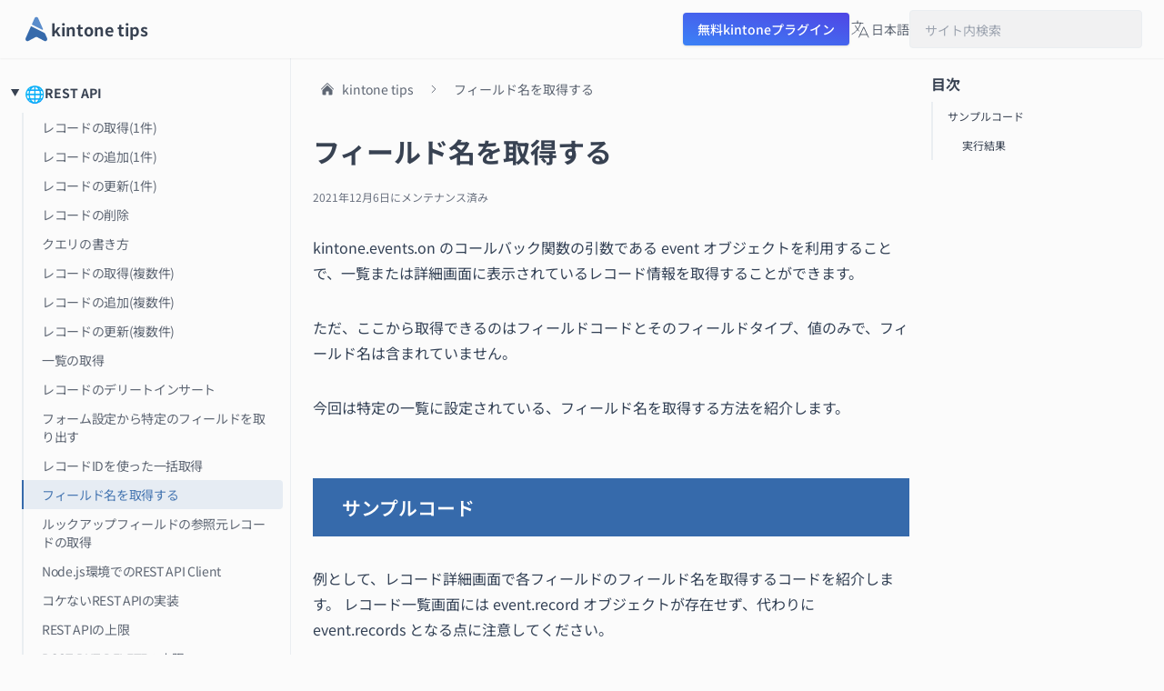

--- FILE ---
content_type: text/html
request_url: https://ribbit.konomi.app/kintone/rest/get-fieldname/
body_size: 10860
content:
<!DOCTYPE html><html lang="ja"> <head><meta charset="utf-8"><meta name="viewport" content="width=device-width,initial-scale=1"><title>一覧・詳細画面でフィールド名を取得する【kintone JavaScriptカスタマイズ】 - kintone tips</title>
<meta name="description" content="kintone.events.onのコールバック関数の引数であるeventオブジェクトを利用することで、一覧に表示されているレコード情報を取得することができます。ただ、ここから取得できるのはフィールドコードとそのフィールドタイプ、値のみで、フィールド名は含まれていません。今回は特定の一覧に設定されている、フィールド名を取得する方法を紹介します。">
<meta name="robots" content="index,follow">
<link rel="canonical" href="https://ribbit.konomi.app/kintone/rest/get-fieldname/">
<meta property="og:title" content="一覧・詳細画面でフィールド名を取得する【kintone JavaScriptカスタマイズ】 - kintone tips">
<meta property="og:description" content="kintone.events.onのコールバック関数の引数であるeventオブジェクトを利用することで、一覧に表示されているレコード情報を取得することができます。ただ、ここから取得できるのはフィールドコードとそのフィールドタイプ、値のみで、フィールド名は含まれていません。今回は特定の一覧に設定されている、フィールド名を取得する方法を紹介します。">
<meta property="og:url" content="https://ribbit.konomi.app/kintone/rest/get-fieldname/">
<meta property="og:type" content="article">
<meta property="og:image" content="https://ribbit.konomi.app/kintone/rest/get-fieldname/ogp.png">
<meta property="og:image:alt" content="kintone tips">

<meta property="og:site_name" content="kintone tips">
<meta property="og:article:published_time" content="2021-12-05T00:00:00.000Z">
<meta property="og:article:modified_time" content="2021-12-06T00:00:00.000Z">
<meta property="og:article:author" content="adachi keiichiro">
<meta property="og:article:tag" content="">
<meta name="twitter:card" content="summary_large_image">
<meta name="twitter:site" content="kintone tips">
<meta name="twitter:creator" content="@lbRibbit"><link rel="sitemap" type="application/xml" href="/sitemap-index.xml"><link rel="icon" href="/icon/kintone.svg" type="image/svg+xml" sizes="any"><link rel="alternate" href="https://ribbit.konomi.app/kintone/rest/get-fieldname/" hreflang="ja"><link rel="alternate" href="https://ribbit.konomi.app/en/kintone/rest/get-fieldname/" hreflang="en"><link rel="alternate" href="https://ribbit.konomi.app/kintone/rest/get-fieldname/" hreflang="x-default"><script type="application/ld+json">{"@context":"https://schema.org","@graph":[{"@type":"Organization","name":"Ribbit App Development","url":"https://konomi.app","logo":"https://konomi.app/logo.png","contactPoint":[{"@type":"ContactPoint","email":"adachi@konomi.app","contactType":"support"}]},{"@type":"WebSite","@id":"https://ribbit.konomi.app/kintone/#website","url":"https://ribbit.konomi.app/kintone/","name":"kintone tips","description":"kintoneをより使いこなすための情報を提供するサイトです。","potentialAction":[{"@type":"SearchAction","target":{"@type":"EntryPoint","urlTemplate":"https://ribbit.konomi.app/search?s={search_term_string}"},"query-input":"required name=search_term_string"}],"inLanguage":"ja"},{"@type":"BreadcrumbList","itemListElement":[{"@type":"ListItem","position":1,"name":"kintone tips","item":"https://ribbit.konomi.app/kintone/"},{"@type":"ListItem","position":2,"name":"フィールド名を取得する","item":"https://ribbit.konomi.app/kintone/rest/get-fieldname/"}]},{"@type":"Article","headline":"一覧・詳細画面でフィールド名を取得する【kintone JavaScriptカスタマイズ】","image":["/kintone/rest/get-fieldname/ogp.png"],"datePublished":"2021-12-05T00:00:00.000Z","dateModified":"2021-12-06T00:00:00.000Z","author":[{"@type":"Person","name":"adachi keiichiro","jobTitle":"Web Engineer","url":"https://icu.konomi.app","email":"adachi@konomi.app"}]}]}</script><script type="module">const t="ca-pub-3332526637009734";let o=!1;window.addEventListener("scroll",()=>{if(!o&&(document.documentElement.scrollTop!==0||document.body.scrollTop!==0)){const e=document.createElement("script");e.async=!0,e.crossOrigin="anonymous",e.src=`https://pagead2.googlesyndication.com/pagead/js/adsbygoogle.js?client=${t}`,document.head.append(e),o=!0}});</script><style>article{padding:0 1.5rem}article h2,article h3,article h4{scroll-margin-top:5rem}article h2{color:#fff;background-color:hsl(var(--primary));font-size:1.2rem;line-height:2rem;font-weight:600;margin:4rem 0 2rem;padding:.75rem 1rem;position:relative}@media(min-width:768px){article h2{font-size:1.3rem;padding:1rem 2rem;margin:4rem 0 2rem}}article h3{color:#1e293b;font-size:1.15rem;line-height:1.75rem;font-weight:600;margin:2.5rem 0 1rem;padding-bottom:.5rem;border-bottom:2px solid hsl(var(--primary) / .3);position:relative}@media(min-width:768px){article h3{font-size:1.25rem}}article h3:before{content:"";position:absolute;bottom:-2px;left:0;width:33%;height:2px;background-color:hsl(var(--primary))}article h4{color:#1e293b;font-size:1.125rem;line-height:1.75rem;font-weight:600;margin:3.5rem 0 1rem}article p{color:#334155;line-height:1.75rem;margin-bottom:2rem}article em{text-decoration-line:underline;text-underline-offset:4px;text-decoration-color:hsl(var(--primary));text-decoration-thickness:2px;font-style:normal}article a{transition:all .25s ease;color:hsl(var(--primary));text-decoration:underline;text-decoration-color:hsl(var(--primary))}article details{margin-bottom:3rem}article ul,article ol{padding:1.5em .5em 1.5em 3rem;margin-bottom:2rem}article ul{list-style-type:disc}article ol{list-style-type:decimal}article ul li,article ol li{line-height:1.5;padding:.5rem 0}article li>ul,article li>ol{background-color:transparent;border-top:none;border-bottom:none;margin-bottom:0;margin-left:-.75rem;margin-top:.5rem;padding:.5rem 3rem;border-left:1px solid hsl(var(--primary))}article table{width:100%;font-size:.875rem;line-height:1.25rem;margin-bottom:2rem;caption-side:bottom}article thead tr{border-bottom-width:1px}article tbody tr:last-of-type{border-width:0}article tr{border-bottom-width:1px;transition:all .25s ease}article tr:hover{background-color:hsl(var(--muted) / .5)}article th{height:3rem;padding:0 1rem;text-align:left;vertical-align:middle;color:hsl(var(--muted-foreground))}article td{padding:1rem;vertical-align:middle}article pre{border:1px solid #e2e8f0;margin-bottom:2rem;padding:1rem}article pre code{font-size:15px;font-family:Consolas,Monaco,Andale Mono,ui-monospace,SFMono-Regular,Noto Sans JP,Yu Gothic Medium,YuGothic,Ubuntu Mono,monospace}article blockquote{color:#334155;border-left:4px solid hsl(var(--primary));padding:1.5rem;margin:2rem 0;background-color:#f1f5f9}article blockquote>*+*{margin-top:1rem;margin-bottom:0}article blockquote a:last-of-type{display:flex;justify-content:flex-end;text-decoration:none}article kbd:not(:has(kbd)){padding:.25rem .5rem;font-size:.875rem;color:hsl(var(--muted-foreground));background-color:hsl(var(--muted));border-radius:calc(var(--radius) - 4px);border:1px solid hsl(var(--muted-foreground) / .2);box-shadow:0 1px 2px hsl(var(--muted-foreground) / .2),inset 0 1px 2px 1px hsl(var(--background) / .8)}article p>code{padding:.25rem .5rem}
</style>
<link rel="stylesheet" href="/_astro/_path_.C2bRAmjn.css">
<style>a[data-astro-cid-6tnoaydi]{display:block;border-top-right-radius:calc(var(--radius) - 4px);border-bottom-right-radius:calc(var(--radius) - 4px);border-left-width:2px;padding:.375rem .75rem .375rem 1.25rem;letter-spacing:-.025em;color:hsl(var(--foreground) / .8);outline:2px solid transparent;outline-offset:2px;transition-property:all;transition-timing-function:cubic-bezier(.4,0,.2,1);transition-duration:.15s}a[data-astro-cid-6tnoaydi]:hover{border-color:hsl(var(--primary));--tw-bg-opacity: 1;background-color:rgb(243 244 246 / var(--tw-bg-opacity, 1));color:hsl(var(--foreground))}a[data-astro-cid-6tnoaydi]:focus-visible{--tw-ring-offset-shadow: var(--tw-ring-inset) 0 0 0 var(--tw-ring-offset-width) var(--tw-ring-offset-color);--tw-ring-shadow: var(--tw-ring-inset) 0 0 0 calc(2px + var(--tw-ring-offset-width)) var(--tw-ring-color);box-shadow:var(--tw-ring-offset-shadow),var(--tw-ring-shadow),var(--tw-shadow, 0 0 #0000);--tw-ring-color: hsl(var(--primary) / .5) }a[data-astro-cid-6tnoaydi][data-selected]{border-color:hsl(var(--primary));background-color:hsl(var(--primary) / .1);color:hsl(var(--primary) / .9)}a[data-astro-cid-6tnoaydi]:hover[data-selected]{background-color:hsl(var(--primary) / .2);color:hsl(var(--primary))}
div[data-astro-cid-c7dkx3im]{font-size:12px;color:#6b7280}
</style><script data-cfasync="false" nonce="be2e62a5-19bd-43ca-a134-76d977f33e20">try{(function(w,d){!function(j,k,l,m){if(j.zaraz)console.error("zaraz is loaded twice");else{j[l]=j[l]||{};j[l].executed=[];j.zaraz={deferred:[],listeners:[]};j.zaraz._v="5874";j.zaraz._n="be2e62a5-19bd-43ca-a134-76d977f33e20";j.zaraz.q=[];j.zaraz._f=function(n){return async function(){var o=Array.prototype.slice.call(arguments);j.zaraz.q.push({m:n,a:o})}};for(const p of["track","set","debug"])j.zaraz[p]=j.zaraz._f(p);j.zaraz.init=()=>{var q=k.getElementsByTagName(m)[0],r=k.createElement(m),s=k.getElementsByTagName("title")[0];s&&(j[l].t=k.getElementsByTagName("title")[0].text);j[l].x=Math.random();j[l].w=j.screen.width;j[l].h=j.screen.height;j[l].j=j.innerHeight;j[l].e=j.innerWidth;j[l].l=j.location.href;j[l].r=k.referrer;j[l].k=j.screen.colorDepth;j[l].n=k.characterSet;j[l].o=(new Date).getTimezoneOffset();if(j.dataLayer)for(const t of Object.entries(Object.entries(dataLayer).reduce((u,v)=>({...u[1],...v[1]}),{})))zaraz.set(t[0],t[1],{scope:"page"});j[l].q=[];for(;j.zaraz.q.length;){const w=j.zaraz.q.shift();j[l].q.push(w)}r.defer=!0;for(const x of[localStorage,sessionStorage])Object.keys(x||{}).filter(z=>z.startsWith("_zaraz_")).forEach(y=>{try{j[l]["z_"+y.slice(7)]=JSON.parse(x.getItem(y))}catch{j[l]["z_"+y.slice(7)]=x.getItem(y)}});r.referrerPolicy="origin";r.src="/cdn-cgi/zaraz/s.js?z="+btoa(encodeURIComponent(JSON.stringify(j[l])));q.parentNode.insertBefore(r,q)};["complete","interactive"].includes(k.readyState)?zaraz.init():j.addEventListener("DOMContentLoaded",zaraz.init)}}(w,d,"zarazData","script");window.zaraz._p=async d$=>new Promise(ea=>{if(d$){d$.e&&d$.e.forEach(eb=>{try{const ec=d.querySelector("script[nonce]"),ed=ec?.nonce||ec?.getAttribute("nonce"),ee=d.createElement("script");ed&&(ee.nonce=ed);ee.innerHTML=eb;ee.onload=()=>{d.head.removeChild(ee)};d.head.appendChild(ee)}catch(ef){console.error(`Error executing script: ${eb}\n`,ef)}});Promise.allSettled((d$.f||[]).map(eg=>fetch(eg[0],eg[1])))}ea()});zaraz._p({"e":["(function(w,d){})(window,document)"]});})(window,document)}catch(e){throw fetch("/cdn-cgi/zaraz/t"),e;};</script></head> <body> <header class="h-16 bg-background sticky top-0 shadow-sm z-20"> <div class="mx-auto h-full px-4 md:px-6 flex items-center justify-between"> <div class="flex items-center gap-4 md:gap-8"> <a href="/kintone" class="flex items-center gap-4 py-2 text-lg"> <svg width="1em" height="1em" class="w-8 h-8" data-icon="kintone">   <symbol id="ai:local:kintone" viewBox="0 0 24 24"><path fill="#366aab" d="M8.037 9.858a.5.5 0 0 0-.68.243l-4.193 9.402c-.667 1.496.815 3.047 2.202 2.306l5.904-3.152c.46-.245 1-.245 1.459 0l5.904 3.152c1.387.741 2.869-.81 2.202-2.306l-1.572-3.524a2 2 0 0 0-.932-.975z"/><path fill="#5a8ccb" d="M8.61 8.467a.5.5 0 0 1-.234-.65l2.151-4.823c.59-1.324 2.355-1.324 2.945 0l3.968 8.898a.5.5 0 0 1-.68.65z"/></symbol><use href="#ai:local:kintone"></use>  </svg> <div class="font-bold">kintone tips</div></a> </div> <div class="hidden md:flex items-center gap-8"> <a class="inline-flex items-center justify-center whitespace-nowrap rounded-sm font-medium transition-all focus-visible:outline-none focus-visible:ring-1 focus-visible:ring-offset-2 focus-visible:ring-ring disabled:pointer-events-none disabled:shadow-none disabled:opacity-50 bg-primary shadow hover:bg-primary/90 hover:shadow-md active:shadow-xl h-9 px-4 py-2 bg-gradient-to-tr text-sm from-blue-500 to-indigo-600 text-white hover:text-white hover:hue-rotate-30" asAnchor="true" href="/kintone-plugin/">
無料kintoneプラグイン
</a> <div class="group relative cursor-pointer text-sm text-foreground/80"> <div class="flex items-center gap-2"> <svg class="w-6 h-6" stroke-width="1" fill="none" viewBox="0 0 24 24" stroke-width="1.5" stroke="currentColor"> <path stroke-linecap="round" stroke-linejoin="round" d="M10.5 21l5.25-11.25L21 21m-9-3h7.5M3 5.621a48.474 48.474 0 016-.371m0 0c1.12 0 2.233.038 3.334.114M9 5.25V3m3.334 2.364C11.176 10.658 7.69 15.08 3 17.502m9.334-12.138c.896.061 1.785.147 2.666.257m-4.589 8.495a18.023 18.023 0 01-3.827-5.802"></path> </svg>日本語 </div> <div class="group-hover:opacity-100 z-10 group-hover:pointer-events-auto opacity-0 pointer-events-none transition-all absolute top-full right-0 w-40 bg-white p-2 rounded border shadow-md"> <ul> <li> <a class="block p-2 hover:bg-muted text-primary bg-muted cursor-default" href="/kintone/rest/get-fieldname/"> 日本語 </a> </li><li> <a class="block p-2 hover:bg-muted" href="/en/kintone/rest/get-fieldname/"> English </a> </li><li> <a class="block p-2 hover:bg-muted" href="/es/kintone/"> Español </a> </li><li> <a class="block p-2 hover:bg-muted" href="/hi/kintone/"> हिन्दी </a> </li> </ul> </div> </div> <input class="placeholder:text-sm py-2 px-4 border rounded bg-foreground/5 w-64" id="search-page-navigator" placeholder="サイト内検索" type="text"> <script type="module">window.addEventListener("load",()=>{const e=document.getElementById("search-page-navigator");e&&e.addEventListener("keydown",t=>{if(t.key==="Enter"){const n=e.value;n&&(window.location.href=`/search?q=${n}`)}})});</script> </div> </div> </header> <main role="main" class="mx-auto block sm:flex gap-8 2xl:gap-24 justify-between pb-8"> <nav role="navigation" class="navigation" aria-label="サイト全体のナビゲーション"> <ul class="w-80 border-r sticky top-16 hidden xl:flex flex-col gap-6 text-sm max-h-[calc(100vh_-_4rem)] overflow-y-hidden hover:overflow-y-auto px-2 py-4 hover:pr-0"> <li class="contents"> <details open> <summary tabindex="-1" class="pl-1 pr-3 py-2 rounded transition-all list-none font-bold pointer-events-none flex items-center gap-2"> <span class="text-lg">🌐</span> REST API </summary> <ul role="list" class="ml-4"> <li role="listitem" class="contents"> <a role="link" aria-label="レコードの取得(1件)" href="/kintone/rest/get-record/" data-astro-cid-6tnoaydi> レコードの取得(1件) </a>  </li><li role="listitem" class="contents"> <a role="link" aria-label="レコードの追加(1件)" href="/kintone/rest/add-record/" data-astro-cid-6tnoaydi> レコードの追加(1件) </a>  </li><li role="listitem" class="contents"> <a role="link" aria-label="レコードの更新(1件)" href="/kintone/rest/update-record/" data-astro-cid-6tnoaydi> レコードの更新(1件) </a>  </li><li role="listitem" class="contents"> <a role="link" aria-label="レコードの削除" href="/kintone/rest/delete-records/" data-astro-cid-6tnoaydi> レコードの削除 </a>  </li><li role="listitem" class="contents"> <a role="link" aria-label="クエリの書き方" href="/kintone/rest/query-syntax/" data-astro-cid-6tnoaydi> クエリの書き方 </a>  </li><li role="listitem" class="contents"> <a role="link" aria-label="レコードの取得(複数件)" href="/kintone/rest/get-records/" data-astro-cid-6tnoaydi> レコードの取得(複数件) </a>  </li><li role="listitem" class="contents"> <a role="link" aria-label="レコードの追加(複数件)" href="/kintone/rest/add-records/" data-astro-cid-6tnoaydi> レコードの追加(複数件) </a>  </li><li role="listitem" class="contents"> <a role="link" aria-label="レコードの更新(複数件)" href="/kintone/rest/update-records/" data-astro-cid-6tnoaydi> レコードの更新(複数件) </a>  </li><li role="listitem" class="contents"> <a role="link" aria-label="一覧の取得" href="/kintone/rest/get-views/" data-astro-cid-6tnoaydi> 一覧の取得 </a>  </li><li role="listitem" class="contents"> <a role="link" aria-label="レコードのデリートインサート" href="/kintone/rest/delete-insert/" data-astro-cid-6tnoaydi> レコードのデリートインサート </a>  </li><li role="listitem" class="contents"> <a role="link" aria-label="フォーム設定から特定のフィールドを取り出す" href="/kintone/rest/filter-form-fields/" data-astro-cid-6tnoaydi> フォーム設定から特定のフィールドを取り出す </a>  </li><li role="listitem" class="contents"> <a role="link" aria-label="レコードIDを使った一括取得" href="/kintone/rest/get-all-records-with-id/" data-astro-cid-6tnoaydi> レコードIDを使った一括取得 </a>  </li><li role="listitem" class="contents"> <a role="link" aria-label="フィールド名を取得する" aria-current="page" data-selected href="/kintone/rest/get-fieldname/" data-astro-cid-6tnoaydi> フィールド名を取得する </a>  </li><li role="listitem" class="contents"> <a role="link" aria-label="ルックアップフィールドの参照元レコードの取得" href="/kintone/rest/lookup-src/" data-astro-cid-6tnoaydi> ルックアップフィールドの参照元レコードの取得 </a>  </li><li role="listitem" class="contents"> <a role="link" aria-label="Node.js環境でのREST API Client" href="/kintone/rest/nodejs-client/" data-astro-cid-6tnoaydi> Node.js環境でのREST API Client </a>  </li><li role="listitem" class="contents"> <a role="link" aria-label="コケないREST APIの実装" href="/kintone/rest/type-safety/" data-astro-cid-6tnoaydi> コケないREST APIの実装 </a>  </li><li role="listitem" class="contents"> <a role="link" aria-label="REST APIの上限" href="/kintone/rest/unlimited-apps/" data-astro-cid-6tnoaydi> REST APIの上限 </a>  </li><li role="listitem" class="contents"> <a role="link" aria-label="POST, PUT, DELETEの上限" href="/kintone/rest/unlimited/" data-astro-cid-6tnoaydi> POST, PUT, DELETEの上限 </a>  </li> </ul> </details> </li><li class="contents"> <details open> <summary tabindex="-1" class="pl-1 pr-3 py-2 rounded transition-all list-none font-bold pointer-events-none flex items-center gap-2"> <span class="text-lg">🔌</span> プラグイン開発 </summary> <ul role="list" class="ml-4"> <li role="listitem" class="contents"> <a role="link" aria-label="フロントエンド刷新に伴うプラグインの影響" href="/kintone/plugin/compatibility/" data-astro-cid-6tnoaydi> フロントエンド刷新に伴うプラグインの影響 </a>  </li><li role="listitem" class="contents"> <a role="link" aria-label="setConfigとgetConfig" href="/kintone/plugin/setconfig-getconfig/" data-astro-cid-6tnoaydi> setConfigとgetConfig </a>  </li> </ul> </details> </li><li class="contents"> <details open> <summary tabindex="-1" class="pl-1 pr-3 py-2 rounded transition-all list-none font-bold pointer-events-none flex items-center gap-2"> <span class="text-lg">🟡</span> JavaScript API </summary> <ul role="list" class="ml-4"> <li role="listitem" class="contents"> <a role="link" aria-label="テーブル操作の基本" href="/kintone/js/table-basics/" data-astro-cid-6tnoaydi> テーブル操作の基本 </a>  </li><li role="listitem" class="contents"> <a role="link" aria-label="フィールドの入力制限・可否の変更" href="/kintone/js/field-disabled/" data-astro-cid-6tnoaydi> フィールドの入力制限・可否の変更 </a>  </li><li role="listitem" class="contents"> <a role="link" aria-label="フィールドの値を文字列として取得" href="/kintone/js/get-field-value-as-string/" data-astro-cid-6tnoaydi> フィールドの値を文字列として取得 </a>  </li><li role="listitem" class="contents"> <a role="link" aria-label="サンプル - レコードIDを取得する" href="/kintone/js/get-record-id/" data-astro-cid-6tnoaydi> サンプル - レコードIDを取得する </a>  </li><li role="listitem" class="contents"> <a role="link" aria-label="サブテーブルの並び替え" href="/kintone/js/sort-subtable/" data-astro-cid-6tnoaydi> サブテーブルの並び替え </a>  </li> </ul> </details> </li><li class="contents"> <details open> <summary tabindex="-1" class="pl-1 pr-3 py-2 rounded transition-all list-none font-bold pointer-events-none flex items-center gap-2"> <span class="text-lg">🔗</span> 外部連携 </summary> <ul role="list" class="ml-4"> <li role="listitem" class="contents"> <a role="link" aria-label="Chatwork - メッセージの送信" href="/kintone/integration/chatwork-messages/" data-astro-cid-6tnoaydi> Chatwork - メッセージの送信 </a>  </li><li role="listitem" class="contents"> <a role="link" aria-label="Chatwork - ユーザー一覧の取得" href="/kintone/integration/chatwork-users/" data-astro-cid-6tnoaydi> Chatwork - ユーザー一覧の取得 </a>  </li> </ul> </details> </li><li class="contents"> <details open> <summary tabindex="-1" class="pl-1 pr-3 py-2 rounded transition-all list-none font-bold pointer-events-none flex items-center gap-2"> <span class="text-lg">🔰</span> kintoneカスタマイズ入門 </summary> <ul role="list" class="ml-4"> <li role="listitem" class="contents"> <a role="link" aria-label="サンプル集 - app.record.edit.show" href="/kintone/getting-started/app-record-edit-show/" data-astro-cid-6tnoaydi> サンプル集 - app.record.edit.show </a>  </li><li role="listitem" class="contents"> <a role="link" aria-label="サンプル集 - app.record.index.show" href="/kintone/getting-started/app-record-index-show/" data-astro-cid-6tnoaydi> サンプル集 - app.record.index.show </a>  </li><li role="listitem" class="contents"> <a role="link" aria-label="非同期処理(async/await)" href="/kintone/getting-started/async-await/" data-astro-cid-6tnoaydi> 非同期処理(async/await) </a>  </li><li role="listitem" class="contents"> <a role="link" aria-label="エラーハンドリング" href="/kintone/getting-started/error-handling/" data-astro-cid-6tnoaydi> エラーハンドリング </a>  </li><li role="listitem" class="contents"> <a role="link" aria-label="kintone.events.onを効率化する" href="/kintone/getting-started/events-on/" data-astro-cid-6tnoaydi> kintone.events.onを効率化する </a>  </li><li role="listitem" class="contents"> <a role="link" aria-label="全体の構造とevents.on" href="/kintone/getting-started/first-step/" data-astro-cid-6tnoaydi> 全体の構造とevents.on </a>  </li><li role="listitem" class="contents"> <a role="link" aria-label="グローバル変数" href="/kintone/getting-started/global-variable/" data-astro-cid-6tnoaydi> グローバル変数 </a>  </li><li role="listitem" class="contents"> <a role="link" aria-label="利用しているデバイスの判定" href="/kintone/getting-started/is-mobile/" data-astro-cid-6tnoaydi> 利用しているデバイスの判定 </a>  </li><li role="listitem" class="contents"> <a role="link" aria-label="複数のイベントを登録する" href="/kintone/getting-started/many-events-on/" data-astro-cid-6tnoaydi> 複数のイベントを登録する </a>  </li><li role="listitem" class="contents"> <a role="link" aria-label="Node.js、TypeScriptを使った開発" href="/kintone/getting-started/nodejs-ts/" data-astro-cid-6tnoaydi> Node.js、TypeScriptを使った開発 </a>  </li><li role="listitem" class="contents"> <a role="link" aria-label="kintone.appとkintone.mobile.app" href="/kintone/getting-started/x-devices/" data-astro-cid-6tnoaydi> kintone.appとkintone.mobile.app </a>  </li> </ul> </details> </li><li class="contents"> <details open> <summary tabindex="-1" class="pl-1 pr-3 py-2 rounded transition-all list-none font-bold pointer-events-none flex items-center gap-2"> <span class="text-lg">🎨</span> デザイン </summary> <ul role="list" class="ml-4"> <li role="listitem" class="contents"> <a role="link" aria-label="ボタンのサンプル" href="/kintone/design/button/" data-astro-cid-6tnoaydi> ボタンのサンプル </a>  </li> </ul> </details> </li><li class="contents"> <details open> <summary tabindex="-1" class="pl-1 pr-3 py-2 rounded transition-all list-none font-bold pointer-events-none flex items-center gap-2"> <span class="text-lg">💡</span> Tips </summary> <ul role="list" class="ml-4"> <li role="listitem" class="contents"> <a role="link" aria-label="APIのバックドア" href="/kintone/backdoor/" data-astro-cid-6tnoaydi> APIのバックドア </a>  </li><li role="listitem" class="contents"> <a role="link" aria-label="定数定義" href="/kintone/constants/" data-astro-cid-6tnoaydi> 定数定義 </a>  </li><li role="listitem" class="contents"> <a role="link" aria-label="レコード一覧・詳細画面にボタンを設置するサンプル" href="/kintone/embedding-button/" data-astro-cid-6tnoaydi> レコード一覧・詳細画面にボタンを設置するサンプル </a>  </li><li role="listitem" class="contents"> <a role="link" aria-label="フィールドコードの命名" href="/kintone/naming/" data-astro-cid-6tnoaydi> フィールドコードの命名 </a>  </li><li role="listitem" class="contents"> <a role="link" aria-label="ダウンロード機能の実装" href="/kintone/original-download/" data-astro-cid-6tnoaydi> ダウンロード機能の実装 </a>  </li><li role="listitem" class="contents"> <a role="link" aria-label="1文字単位での検索" href="/kintone/search-one-char/" data-astro-cid-6tnoaydi> 1文字単位での検索 </a>  </li><li role="listitem" class="contents"> <a role="link" aria-label="Webフォントの適用" href="/kintone/web-fonts/" data-astro-cid-6tnoaydi> Webフォントの適用 </a>  </li><li role="listitem" class="contents"> <a role="link" aria-label="IE廃止の影響" href="/kintone/without-ie/" data-astro-cid-6tnoaydi> IE廃止の影響 </a>  </li> </ul> </details> </li> </ul> </nav> <script>(function(){const navSelector = "nav.navigation > ul";
const sessionStorageKey = "navScrollPosition";

  const stored = sessionStorage.getItem(sessionStorageKey);
  const el = document.querySelector(navSelector);
  el.scrollTop = stored ? parseInt(stored) : 0;
})();</script> <script type="module">const n="nav.navigation > ul",o="navScrollPosition";window.addEventListener("beforeunload",()=>{const e=document.querySelector(n);e&&sessionStorage.setItem(o,String(e.scrollTop))});</script> <div class="flex-1 block md:flex pt-4 justify-center gap-12 2xl:gap-24"> <article role="article" class="md:max-w-[54rem] flex-1 astro-h7thuvyb">  <div class="mb-8"><nav class="hidden sm:flex items-center" aria-label="Breadcrumb"> <ol class="contents"> <li class="contents">  <a href="/kintone/" class="flex items-center text-sm text-foreground/80 p-2 rounded no-underline "> <svg class="w-4 h-4 mr-2" viewBox="0 0 24 24" fill="currentColor"> <path d="M11.47 3.84a.75.75 0 011.06 0l8.69 8.69a.75.75 0 101.06-1.06l-8.689-8.69a2.25 2.25 0 00-3.182 0l-8.69 8.69a.75.75 0 001.061 1.06l8.69-8.69z"></path> <path d="M12 5.432l8.159 8.159c.03.03.06.058.091.086v6.198c0 1.035-.84 1.875-1.875 1.875H15a.75.75 0 01-.75-.75v-4.5a.75.75 0 00-.75-.75h-3a.75.75 0 00-.75.75V21a.75.75 0 01-.75.75H5.625a1.875 1.875 0 01-1.875-1.875v-6.198a2.29 2.29 0 00.091-.086L12 5.43z"></path> </svg> kintone tips </a> </li><li class="contents"> <svg class="w-3 h-3 mx-2" fill="none" viewBox="0 0 24 24" stroke-width="1.5" stroke="currentColor"> <path stroke-linecap="round" stroke-linejoin="round" d="M8.25 4.5l7.5 7.5-7.5 7.5"></path> </svg> <a href="/kintone/rest/get-fieldname/" class="flex items-center text-sm text-foreground/80 p-2 rounded no-underline ">  フィールド名を取得する </a> </li> </ol> </nav></div> <h1 class="text-xl lg:text-3xl font-bold mb-6">フィールド名を取得する</h1> <div class="mb-8 astro-c7dkx3im" data-astro-cid-c7dkx3im><time datetime="2021-12-06T00:00:00.000Z" data-astro-cid-c7dkx3im>2021年12月6日</time>にメンテナンス済み
</div> <p>kintone.events.on のコールバック関数の引数である event オブジェクトを利用することで、一覧または詳細画面に表示されているレコード情報を取得することができます。</p>
<p>ただ、ここから取得できるのはフィールドコードとそのフィールドタイプ、値のみで、フィールド名は含まれていません。</p>
<p>今回は特定の一覧に設定されている、フィールド名を取得する方法を紹介します。</p>
<h2 id="サンプルコード">サンプルコード</h2>
<p>例として、レコード詳細画面で各フィールドのフィールド名を取得するコードを紹介します。
レコード一覧画面には event.record オブジェクトが存在せず、代わりに event.records となる点に注意してください。</p>
<pre class="astro-code github-dark" style="background-color:#24292e;color:#e1e4e8;overflow-x:auto" tabindex="0" data-language="javascript"><code><span class="line"><span style="color:#E1E4E8">kintone.events.</span><span style="color:#B392F0">on</span><span style="color:#E1E4E8">([</span><span style="color:#9ECBFF">&#39;app.record.detail.show&#39;</span><span style="color:#E1E4E8">], </span><span style="color:#F97583">async</span><span style="color:#E1E4E8"> (</span><span style="color:#FFAB70">event</span><span style="color:#E1E4E8">) </span><span style="color:#F97583">=&gt;</span><span style="color:#E1E4E8"> {</span></span>
<span class="line"><span style="color:#6A737D">  /** レコード情報 */</span></span>
<span class="line"><span style="color:#F97583">  const</span><span style="color:#79B8FF"> record</span><span style="color:#F97583"> =</span><span style="color:#E1E4E8"> event.record;</span></span>
<span class="line"></span>
<span class="line"><span style="color:#6A737D">  /** フォームの設定情報 */</span></span>
<span class="line"><span style="color:#F97583">  const</span><span style="color:#E1E4E8"> { </span><span style="color:#79B8FF">properties</span><span style="color:#E1E4E8"> } </span><span style="color:#F97583">=</span><span style="color:#F97583"> await</span><span style="color:#E1E4E8"> kintone.</span><span style="color:#B392F0">api</span><span style="color:#E1E4E8">(</span></span>
<span class="line"><span style="color:#E1E4E8">    kintone.api.</span><span style="color:#B392F0">url</span><span style="color:#E1E4E8">(</span><span style="color:#9ECBFF">&#39;/k/v1/app/form/fields.json&#39;</span><span style="color:#E1E4E8">, </span><span style="color:#79B8FF">true</span><span style="color:#E1E4E8">),</span></span>
<span class="line"><span style="color:#9ECBFF">    &#39;GET&#39;</span><span style="color:#E1E4E8">,</span></span>
<span class="line"><span style="color:#E1E4E8">    { app: kintone.app.</span><span style="color:#B392F0">getId</span><span style="color:#E1E4E8">() }</span></span>
<span class="line"><span style="color:#E1E4E8">  );</span></span>
<span class="line"></span>
<span class="line"><span style="color:#6A737D">  /** フィールドコードと対応するフィールド名 */</span></span>
<span class="line"><span style="color:#F97583">  const</span><span style="color:#79B8FF"> pairs</span><span style="color:#F97583"> =</span><span style="color:#E1E4E8"> Object.</span><span style="color:#B392F0">keys</span><span style="color:#E1E4E8">(record).</span><span style="color:#B392F0">map</span><span style="color:#E1E4E8">((</span><span style="color:#FFAB70">fieldCode</span><span style="color:#E1E4E8">) </span><span style="color:#F97583">=&gt;</span><span style="color:#E1E4E8"> {</span></span>
<span class="line"><span style="color:#F97583">    return</span><span style="color:#E1E4E8"> [fieldCode, properties[fieldCode]?.label];</span></span>
<span class="line"><span style="color:#E1E4E8">  });</span></span>
<span class="line"></span>
<span class="line"><span style="color:#E1E4E8">  console.</span><span style="color:#B392F0">log</span><span style="color:#E1E4E8">(pairs);</span></span>
<span class="line"></span>
<span class="line"><span style="color:#F97583">  return</span><span style="color:#E1E4E8"> event;</span></span>
<span class="line"><span style="color:#E1E4E8">});</span></span></code></pre>
<h3 id="実行結果">実行結果</h3>
<p>サンプルに使用したアプリでの実行結果です。</p>
<pre class="astro-code github-dark" style="background-color:#24292e;color:#e1e4e8;overflow-x:auto" tabindex="0" data-language="javascript"><code><span class="line"><span style="color:#79B8FF">0</span><span style="color:#E1E4E8">: (</span><span style="color:#79B8FF">2</span><span style="color:#E1E4E8">) [</span><span style="color:#9ECBFF">&#39;レコード番号&#39;</span><span style="color:#E1E4E8">, </span><span style="color:#9ECBFF">&#39;レコード番号&#39;</span><span style="color:#E1E4E8">]</span></span>
<span class="line"><span style="color:#79B8FF">1</span><span style="color:#E1E4E8">: (</span><span style="color:#79B8FF">2</span><span style="color:#E1E4E8">) [</span><span style="color:#9ECBFF">&#39;更新者&#39;</span><span style="color:#E1E4E8">, </span><span style="color:#9ECBFF">&#39;更新者&#39;</span><span style="color:#E1E4E8">]</span></span>
<span class="line"><span style="color:#79B8FF">2</span><span style="color:#E1E4E8">: (</span><span style="color:#79B8FF">2</span><span style="color:#E1E4E8">) [</span><span style="color:#9ECBFF">&#39;作成者&#39;</span><span style="color:#E1E4E8">, </span><span style="color:#9ECBFF">&#39;作成者&#39;</span><span style="color:#E1E4E8">]</span></span>
<span class="line"><span style="color:#79B8FF">3</span><span style="color:#E1E4E8">: (</span><span style="color:#79B8FF">2</span><span style="color:#E1E4E8">) [</span><span style="color:#9ECBFF">&#39;更新日時&#39;</span><span style="color:#E1E4E8">, </span><span style="color:#9ECBFF">&#39;更新日時&#39;</span><span style="color:#E1E4E8">]</span></span>
<span class="line"><span style="color:#79B8FF">4</span><span style="color:#E1E4E8">: (</span><span style="color:#79B8FF">2</span><span style="color:#E1E4E8">) [</span><span style="color:#9ECBFF">&#39;作成日時&#39;</span><span style="color:#E1E4E8">, </span><span style="color:#9ECBFF">&#39;作成日時&#39;</span><span style="color:#E1E4E8">]</span></span>
<span class="line"><span style="color:#79B8FF">5</span><span style="color:#E1E4E8">: (</span><span style="color:#79B8FF">2</span><span style="color:#E1E4E8">) [</span><span style="color:#9ECBFF">&#39;name&#39;</span><span style="color:#E1E4E8">, </span><span style="color:#9ECBFF">&#39;氏名&#39;</span><span style="color:#E1E4E8">]</span></span>
<span class="line"><span style="color:#79B8FF">6</span><span style="color:#E1E4E8">: (</span><span style="color:#79B8FF">2</span><span style="color:#E1E4E8">) [</span><span style="color:#9ECBFF">&#39;kana&#39;</span><span style="color:#E1E4E8">, </span><span style="color:#9ECBFF">&#39;氏名（カタカナ）&#39;</span><span style="color:#E1E4E8">]</span></span>
<span class="line"><span style="color:#79B8FF">7</span><span style="color:#E1E4E8">: (</span><span style="color:#79B8FF">2</span><span style="color:#E1E4E8">) [</span><span style="color:#9ECBFF">&#39;seibetsu&#39;</span><span style="color:#E1E4E8">, </span><span style="color:#9ECBFF">&#39;性別&#39;</span><span style="color:#E1E4E8">]</span></span>
<span class="line"><span style="color:#79B8FF">8</span><span style="color:#E1E4E8">: (</span><span style="color:#79B8FF">2</span><span style="color:#E1E4E8">) [</span><span style="color:#9ECBFF">&#39;phoneNumber&#39;</span><span style="color:#E1E4E8">, </span><span style="color:#9ECBFF">&#39;電話番号&#39;</span><span style="color:#E1E4E8">]</span></span>
<span class="line"><span style="color:#79B8FF">9</span><span style="color:#E1E4E8">: (</span><span style="color:#79B8FF">2</span><span style="color:#E1E4E8">) [</span><span style="color:#9ECBFF">&#39;birthday&#39;</span><span style="color:#E1E4E8">, </span><span style="color:#9ECBFF">&#39;生年月日&#39;</span><span style="color:#E1E4E8">]</span></span>
<span class="line"><span style="color:#79B8FF">10</span><span style="color:#E1E4E8">: (</span><span style="color:#79B8FF">2</span><span style="color:#E1E4E8">) [</span><span style="color:#9ECBFF">&#39;$revision&#39;</span><span style="color:#E1E4E8">, </span><span style="color:#79B8FF">undefined</span><span style="color:#E1E4E8">]</span></span>
<span class="line"><span style="color:#79B8FF">11</span><span style="color:#E1E4E8">: (</span><span style="color:#79B8FF">2</span><span style="color:#E1E4E8">) [</span><span style="color:#9ECBFF">&#39;$id&#39;</span><span style="color:#E1E4E8">, </span><span style="color:#79B8FF">undefined</span><span style="color:#E1E4E8">]</span></span></code></pre> <div class="flex gap-2 mb-4"> <small class="border border-primary/50 text-[10px] py-1 px-2 transition hover:bg-white text-primary">
#JavaScript </small><small class="border border-primary/50 text-[10px] py-1 px-2 transition hover:bg-white text-primary">
#kintone </small> </div> <aside>  </aside> <div> <ins class="adsbygoogle" style="display:block" data-ad-format="fluid" data-ad-layout-key="-h2-16+57-2b-7l" data-ad-client="ca-pub-3332526637009734" data-ad-slot="7562220898"></ins> <script>(adsbygoogle = window.adsbygoogle || []).push({});</script> </div> <div class="flex gap-2 mt-8 border-t py-4"> <a href="/kintone/rest/get-all-records-with-id/" class="flex-1 block no-underline border rounded pl-12 pr-6 py-6 transition-all hover:border-primary relative group active:bg-primary/5"> <div class="flex items-center gap-4 mb-4"> <svg class="w-8 h-8 absolute left-4 top-1/2 -translate-y-1/2 group-hover:left-2 transition-all" fill="none" viewBox="0 0 24 24" stroke-width="1.5" stroke="currentColor"> <path stroke-linecap="round" stroke-linejoin="round" d="M15.75 19.5L8.25 12l7.5-7.5"></path> </svg> <svg width="1em" height="1em" class="w-8 h-8" data-icon="document">   <symbol id="ai:local:document" viewBox="0 0 24 24"><path fill="none" stroke="currentColor" stroke-linecap="round" stroke-linejoin="round" stroke-width="1.5" d="M19.5 14.25v-2.625a3.375 3.375 0 0 0-3.375-3.375h-1.5A1.125 1.125 0 0 1 13.5 7.125v-1.5a3.375 3.375 0 0 0-3.375-3.375H8.25m0 12.75h7.5m-7.5 3H12M10.5 2.25H5.625c-.621 0-1.125.504-1.125 1.125v17.25c0 .621.504 1.125 1.125 1.125h12.75c.621 0 1.125-.504 1.125-1.125V11.25a9 9 0 0 0-9-9"/></symbol><use href="#ai:local:document"></use>  </svg> <div class="font-bold text-lg">前のページ</div> </div> <div class="text-xs text-foreground/80">レコードIDを使ってアプリのレコードを一括で取得する方法を使いやすくしたい【シーク法】</div> </a> <a href="/kintone/rest/get-record/" class="flex-1 block no-underline border rounded pl-6 pr-12 py-6 transition-all hover:border-primary relative group active:bg-primary/5"> <div class="flex items-center gap-4 mb-4"> <svg class="w-8 h-8 absolute right-4 top-1/2 -translate-y-1/2 group-hover:right-2 transition-all" fill="none" viewBox="0 0 24 24" stroke-width="1.5" stroke="currentColor"> <path stroke-linecap="round" stroke-linejoin="round" d="M8.25 4.5l7.5 7.5-7.5 7.5"></path> </svg> <svg width="1em" height="1em" viewBox="0 0 24 24" class="w-8 h-8" data-icon="document">   <use href="#ai:local:document"></use>  </svg> <div class="font-bold text-lg">次のページ</div> </div> <div class="text-xs text-foreground/80">kintone REST APIを使用して、レコードを1件取得する</div> </a> </div> <aside class="py-10 max-w-screen-xl mx-auto px-4"> <div class="mb-16"> <div> <ins class="adsbygoogle" style="display:block" data-ad-client="ca-pub-3332526637009734" data-ad-slot="8889059449" data-ad-format="autorelaxed"></ins> <script>
    (adsbygoogle = window.adsbygoogle || []).push({});
  </script> </div> </div> </aside>  </article>  <aside class="w-64 hidden lg:block"> <div class="sticky top-20"> <div class="mb-2 font-bold">目次</div> <div class="max-h-60 overflow-y-hidden hover:overflow-y-auto pr-2 hover:pr-0 mb-4"> <ol class="text-xs"> <li class="border-l-2 transition hover:bg-slate-100 hover:border-primary"> <a href="#サンプルコード" class="block py-2" style="padding-left:16px"> サンプルコード </a> </li><li class="border-l-2 transition hover:bg-slate-100 hover:border-primary"> <a href="#実行結果" class="block py-2" style="padding-left:32px"> 実行結果 </a> </li> </ol> </div> <div> <ins class="adsbygoogle" style="display:block" data-ad-client="ca-pub-3332526637009734" data-ad-slot="7668436299" data-ad-format="auto" data-full-width-responsive="true"></ins> <script>
    (adsbygoogle = window.adsbygoogle || []).push({});
  </script> </div> </div> </aside> </div> </main> <footer class="bg-white border-t mt-12 font-medium"> <div class="mx-auto max-w-screen-2xl px-4 md:px-8 pb-16 pt-4 sm:pt-10 lg:pt-12"> <div class="grid grid-cols-2 gap-12 pt-10 md:grid-cols-3 lg:grid-cols-6 lg:gap-8 lg:pt-12"> <div class="col-span-full md:col-span-3"> <a href="/" class="block"> <div class="flex items-end"> <img src="https://assets.konomi.app/img/logo-112.webp" alt="サイトロゴ" loading="lazy" class="block h-14 w-auto"> <img src="https://assets.konomi.app/img/logo-text.svg" alt="事業名" class="block h-12 w-auto" loading="lazy"> </div> </a>  <div class="text-foreground/70 text-xs mt-8">
サイト運営者はサイボウズ公認 kintoneエバンジェリストとして活動しています。
</div> <div class="flex gap-2"> <img src="https://assets.konomi.app/img/ke-v-bg.webp" alt="kintoneエバンジェリストのロゴ" loading="lazy" decoding="async" class="w-20 h-auto"> <img src="https://assets.konomi.app/img/2023-Associate-Vertical-RGB.webp" alt="kintoneアソシエイト2023" loading="lazy" decoding="async" class="w-20 h-auto"> <img src="https://assets.konomi.app/img/2023-CustomizationSP-Vertical-RGB.webp" alt="kintoneカスタマイズスペシャリスト2023" loading="lazy" decoding="async" class="w-20 h-auto"> </div>  </div> <div class="space-y-4"> <div class="font-black tracking-wide">Products</div> <a class="block text-sm text-foreground/80" href="https://plugin-store.konomi.app"> kintoneプラグイン </a><a class="block text-sm text-foreground/80" href="https://kokoroe.konomi.app"> Kokoroe </a> </div><div class="space-y-4"> <div class="font-black tracking-wide">Resources</div> <a class="block text-sm text-foreground/80" href="https://ribbit.konomi.app"> ブログ </a><a class="block text-sm text-foreground/80" href="https://icu.konomi.app"> ポートフォリオ </a><a class="block text-sm text-foreground/80" href="https://form.konomi.app"> お問い合わせ </a> </div><div class="space-y-4"> <div class="font-black tracking-wide">Policies</div> <a class="block text-sm text-foreground/80" href="https://policies.konomi.app/privacy"> プライバシーポリシー </a><a class="block text-sm text-foreground/80" href="https://policies.konomi.app/terms"> 利用規約 </a> </div> </div> </div> <div class="max-w-screen-2xl mx-auto p-8 flex items-center justify-between text-foreground/80 mt-12"> <div class="text-xs"> © 2026 Ribbit App Development </div> <div class="flex gap-4 text-xs"> <a href="https://twitter.com/@lbRibbit" target="_blank" rel="noreferrer" title="運営者のツイッター">
X(Twitter)
</a> <a href="https://github.com/local-bias" title="運営者のGithub" target="_blank" rel="noreferrer">
Github
</a> <a href="https://zenn.dev/ribbit" title="運営者のZenn" target="_blank" rel="noreferrer">
Zenn
</a> <a href="https://qiita.com/ribbit" title="運営者のQiita" target="_blank" rel="noreferrer">
Qiita
</a> </div> </div> </footer> <script type="module" src="/_astro/index.astro_astro_type_script_index_0_lang.DDxwx-Lm.js"></script> <script type="module" src="/_astro/index.astro_astro_type_script_index_1_lang.ism2vwee.js"></script> <script defer src="https://static.cloudflareinsights.com/beacon.min.js/vcd15cbe7772f49c399c6a5babf22c1241717689176015" integrity="sha512-ZpsOmlRQV6y907TI0dKBHq9Md29nnaEIPlkf84rnaERnq6zvWvPUqr2ft8M1aS28oN72PdrCzSjY4U6VaAw1EQ==" data-cf-beacon='{"version":"2024.11.0","token":"1c7b19a71fd540faaabdb237937a85ea","r":1,"server_timing":{"name":{"cfCacheStatus":true,"cfEdge":true,"cfExtPri":true,"cfL4":true,"cfOrigin":true,"cfSpeedBrain":true},"location_startswith":null}}' crossorigin="anonymous"></script>
</body> </html>

--- FILE ---
content_type: text/javascript
request_url: https://ribbit.konomi.app/_astro/index.astro_astro_type_script_index_0_lang.DDxwx-Lm.js
body_size: 85
content:
import{d as l,q as a}from"./ui.CzGW7HXy.js";const d=()=>{const c=document.querySelectorAll(".quiz");for(const t of c){const r=t.dataset.lang??l,s=Number(t.dataset.answer),n=t.querySelectorAll('input[type="radio"]'),e=t.querySelector("button");if(!(!n||!e||isNaN(s)||n.length<s-1)){for(const o of n)o.addEventListener("change",()=>{e.classList.remove("bg-green-600","hover:bg-green-700","bg-red-600","hover:bg-red-700"),e.textContent=a.answer[r],e.disabled=!1});e.addEventListener("click",()=>{const o=t.querySelector('input[type="radio"]:checked');if(!o)return;const i=n[s];o===i?(e.classList.remove("bg-red-600","hover:bg-red-700"),e.classList.add("bg-green-600","hover:bg-green-700"),e.textContent=a.correct[r]):(e.classList.remove("bg-green-600","hover:bg-green-700"),e.classList.add("bg-red-600","hover:bg-red-700"),e.textContent=a.incorrect[r])})}}};window.addEventListener("DOMContentLoaded",d);document.addEventListener("astro:page-load",d);


--- FILE ---
content_type: text/javascript
request_url: https://ribbit.konomi.app/_astro/index.astro_astro_type_script_index_1_lang.ism2vwee.js
body_size: 223
content:
import{d as u,q as d}from"./ui.CzGW7HXy.js";const b="useandom-26T198340PX75pxJACKVERYMINDBUSHWOLF_GQZbfghjklqvwyzrict";let v=(n=21)=>{let t="",r=crypto.getRandomValues(new Uint8Array(n|=0));for(;n--;)t+=b[r[n]&63];return t};const l=()=>{const n=document.querySelectorAll("[data-question]");for(const t of n){const r=v(),s=t.dataset.lang??u,c=t.dataset.answer,a=t.querySelectorAll('input[type="radio"]'),e=t.querySelector("button");if(t.id=r,!(!c||!a||!e)){for(const o of a)o.name=r,o.addEventListener("change",()=>{e.classList.remove("bg-green-600","hover:bg-green-700","bg-red-600","hover:bg-red-700"),e.textContent=d.answer[s],e.disabled=!1});e.addEventListener("click",()=>{const o=t.querySelector('input[type="radio"]:checked');if(!o)return;const i=Array.from(a).find(g=>g.value===c);console.log(i),o===i?(e.classList.remove("bg-red-600","hover:bg-red-700"),e.classList.add("bg-green-600","hover:bg-green-700"),e.textContent=d.correct[s]):(e.classList.remove("bg-green-600","hover:bg-green-700"),e.classList.add("bg-red-600","hover:bg-red-700"),e.textContent=d.incorrect[s])})}}};window.addEventListener("DOMContentLoaded",l);document.addEventListener("astro:page-load",l);


--- FILE ---
content_type: image/svg+xml
request_url: https://assets.konomi.app/img/logo-text.svg
body_size: 7513
content:
<svg xmlns="http://www.w3.org/2000/svg" width="1920" height="680" viewBox="0 0 1920 680" version="1.1">
	<path d="M 247.250 74.652 C 245.350 75.434, 245.470 111.316, 247.378 112.899 C 248.337 113.694, 254.816 113.960, 268.628 113.772 L 288.500 113.500 288.500 94 L 288.500 74.500 268.500 74.318 C 257.500 74.219, 247.938 74.369, 247.250 74.652 M 697.250 74.652 C 695.350 75.434, 695.470 111.316, 697.378 112.899 C 698.337 113.694, 704.816 113.960, 718.628 113.772 L 738.500 113.500 738.500 94 L 738.500 74.500 718.500 74.318 C 707.500 74.219, 697.938 74.369, 697.250 74.652 M 32.702 76.631 C 32.316 77.017, 32 125.408, 32 184.167 L 32 291 54 291 L 76 291 76 248.914 L 76 206.829 107.250 207.191 C 141.363 207.588, 143.076 207.857, 149.342 213.803 C 155.772 219.907, 156.351 222.366, 157.144 247 C 157.868 269.493, 158.749 278.760, 160.921 286.750 L 162.077 291 186.932 291 C 208.611 291, 211.863 290.799, 212.389 289.428 C 213.118 287.528, 211.613 284.449, 209.573 283.666 C 208.758 283.353, 207.088 281.163, 205.864 278.799 C 203.797 274.807, 203.582 272.606, 202.862 248 C 202.368 231.124, 201.580 219.502, 200.691 216 C 197.844 204.774, 191.547 196.056, 182.882 191.339 C 180.197 189.878, 178.002 188.416, 178.003 188.091 C 178.005 187.766, 180.516 186.150, 183.583 184.500 C 190.985 180.518, 199.370 171.575, 203.004 163.788 C 217.220 133.318, 204.854 97.080, 175.427 82.977 C 161.744 76.420, 163.655 76.581, 95.452 76.239 C 61.326 76.069, 33.088 76.245, 32.702 76.631 M 327.687 76.647 C 327.309 77.024, 327 125.408, 327 184.167 L 327 291 347.500 291 L 368 291 368 282.667 C 368 278.083, 368.273 274.060, 368.608 273.726 C 368.942 273.392, 371.689 275.791, 374.713 279.057 C 386.936 292.259, 408.151 297.872, 429.185 293.469 C 455.508 287.958, 471.887 269.174, 480.167 235 C 482.236 226.464, 481.978 192.464, 479.776 183.418 C 474.044 159.868, 461.766 143.135, 443.228 133.607 C 437.304 130.563, 424.891 128.030, 416 128.051 C 399.642 128.090, 388.495 132.477, 377.533 143.191 C 373.702 146.936, 370.220 150, 369.796 150 C 369.372 150, 368.907 133.463, 368.762 113.250 L 368.500 76.500 348.437 76.230 C 337.402 76.081, 328.065 76.269, 327.687 76.647 M 510.993 76.480 C 510.989 76.766, 510.983 125.037, 510.979 183.750 L 510.972 290.500 531.236 290.500 L 551.500 290.500 551.789 281.157 L 552.078 271.814 555.495 276.290 C 568.216 292.949, 595.880 299.577, 619.391 291.597 C 642.180 283.863, 656.587 265.493, 663.175 235.771 C 665.009 227.496, 665.449 222.487, 665.439 210 C 665.420 185.893, 660.973 169.492, 650.352 154.346 C 638.508 137.457, 620.313 128, 599.664 128 C 583.443 128, 570.818 132.997, 560.191 143.623 C 556.684 147.131, 553.637 150, 553.420 150 C 553.202 150, 552.907 133.462, 552.762 113.250 L 552.500 76.500 531.750 76.230 C 520.337 76.081, 510.997 76.194, 510.993 76.480 M 1024.484 77.233 C 1022.373 82.971, 990.657 171.666, 982.373 195 C 976.613 211.225, 971.060 226.750, 970.035 229.500 C 967.881 235.274, 964.506 244.693, 960 257.500 C 955.794 269.457, 952.143 279.649, 950.412 284.270 C 947.721 291.455, 946.387 291.066, 972.664 290.768 L 996.327 290.500 1002.147 273 C 1005.349 263.375, 1008.687 253.588, 1009.567 251.250 L 1011.165 247 1050.551 247 L 1089.936 247 1095.071 263.250 C 1097.896 272.188, 1100.992 281.975, 1101.952 285 L 1103.699 290.500 1127.079 290.769 C 1139.938 290.917, 1151.006 290.828, 1151.675 290.571 C 1153.224 289.977, 1154.258 293.178, 1135.015 239 C 1126.126 213.975, 1117.351 189.225, 1115.515 184 C 1113.679 178.775, 1109.617 167.300, 1106.489 158.500 C 1103.360 149.700, 1097.892 134.175, 1094.336 124 C 1090.781 113.825, 1086.770 102.350, 1085.423 98.500 C 1084.077 94.650, 1081.727 88.125, 1080.202 84 L 1077.428 76.500 1051.189 76.233 C 1030.731 76.025, 1024.847 76.246, 1024.484 77.233 M 784.220 88.180 C 783.338 89.062, 783 95.159, 783 110.165 L 783 130.930 772.750 131.215 L 762.500 131.500 762.500 146.500 L 762.500 161.500 772.750 161.785 L 783 162.070 783.035 212.785 C 783.071 265.144, 783.469 271.279, 787.298 278.631 C 792.699 289.001, 805.411 293.010, 832.815 292.985 C 841.992 292.976, 850.075 292.605, 850.777 292.159 C 851.743 291.546, 851.987 287.594, 851.777 275.924 L 851.500 260.500 847.500 260.794 C 839.200 261.405, 830.857 259.948, 828.360 257.451 L 826 255.091 826 208.575 L 826 162.060 838.750 161.780 L 851.500 161.500 851.500 146.500 L 851.500 131.500 838.769 131.220 L 826.039 130.941 825.769 109.220 L 825.500 87.500 805.470 87.230 C 790.733 87.031, 785.118 87.282, 784.220 88.180 M 76 142.451 L 76 171 101.039 171 C 140.407 171, 150.189 169.270, 157.211 161.067 C 161.797 155.709, 163.317 150.092, 162.823 140.324 C 162.222 128.409, 157.979 121.636, 148.055 116.745 C 143.649 114.573, 142.395 114.490, 109.750 114.201 L 76 113.901 76 142.451 M 1049.200 129.694 C 1048.601 131.237, 1043.533 146.675, 1037.939 164 C 1032.344 181.325, 1026.704 198.537, 1025.405 202.250 C 1023.748 206.985, 1023.410 209.006, 1024.271 209.019 C 1035.924 209.196, 1076.352 208.981, 1076.592 208.741 C 1076.772 208.561, 1076.003 205.508, 1074.882 201.957 C 1073.762 198.406, 1069.546 184.925, 1065.513 172 C 1054.128 135.512, 1051.859 128.562, 1051.045 127.694 C 1050.629 127.251, 1049.799 128.151, 1049.200 129.694 M 1251.103 129.536 C 1241.779 131.807, 1233.494 136.733, 1226.462 144.188 C 1222.908 147.955, 1220 151.479, 1220 152.019 C 1220 152.558, 1219.550 153, 1219 153 C 1218.397 153, 1218 148.826, 1218 142.479 L 1218 131.959 1197.750 132.229 L 1177.500 132.500 1177.500 243 L 1177.500 353.500 1198.500 353.500 L 1219.500 353.500 1219.761 313.250 C 1219.905 291.113, 1220.355 273.010, 1220.761 273.021 C 1221.168 273.033, 1222.756 274.818, 1224.291 276.988 C 1234.639 291.617, 1256.459 298.177, 1279.185 293.492 C 1297.407 289.735, 1312.859 277.421, 1321.411 259.840 C 1323.949 254.625, 1327.226 245.889, 1328.695 240.429 C 1331.189 231.160, 1331.367 229.103, 1331.372 209.500 C 1331.377 189.451, 1331.253 188.092, 1328.635 179.500 C 1321.660 156.608, 1310.968 142.829, 1293.438 134.137 C 1281.680 128.307, 1264.025 126.388, 1251.103 129.536 M 1434.377 129.475 C 1423.128 132.228, 1410.232 141.035, 1404.960 149.566 C 1403.788 151.461, 1402.418 152.758, 1401.915 152.447 C 1401.412 152.136, 1401 147.409, 1401 141.941 L 1401 132 1381 132 L 1361 132 1361 243.020 L 1361 354.041 1381.750 353.770 L 1402.500 353.500 1402.751 314 C 1402.889 292.275, 1403.246 273.850, 1403.544 273.056 C 1403.929 272.030, 1404.649 272.538, 1406.032 274.813 C 1413.561 287.193, 1429.647 294.880, 1448.201 294.965 C 1487.231 295.143, 1512.569 265.478, 1515.649 216 C 1516.788 197.706, 1513.407 179.848, 1505.824 164.097 C 1494.582 140.748, 1473.991 127.802, 1448.590 128.111 C 1443.591 128.171, 1437.195 128.785, 1434.377 129.475 M 246.460 133.250 C 246.198 133.938, 246.099 169.600, 246.242 212.500 L 246.500 290.500 267.500 290.500 L 288.500 290.500 288.756 211.250 L 289.012 132 267.975 132 C 252.066 132, 246.821 132.305, 246.460 133.250 M 696.460 133.250 C 696.198 133.938, 696.099 169.600, 696.242 212.500 L 696.500 290.500 717.500 290.500 L 738.500 290.500 738.756 211.250 L 739.012 132 717.975 132 C 702.066 132, 696.821 132.305, 696.460 133.250 M 388.491 167.844 C 374.834 174.305, 367.985 189.679, 368.012 213.815 C 368.041 240.049, 378.635 255.570, 398.955 259.149 C 418.190 262.537, 432.396 250.266, 437.538 225.819 C 441.598 206.520, 436.578 183.602, 426.025 173.257 C 420.125 167.474, 413.139 165, 402.712 165.001 C 395.765 165.001, 393.574 165.440, 388.491 167.844 M 573.264 167.117 C 560.060 172.192, 552.683 186.217, 551.327 208.823 C 550.593 221.066, 552.026 230.227, 556.035 238.925 C 562.150 252.192, 573.066 259.308, 587.483 259.425 C 597.162 259.503, 602.390 257.428, 608.837 250.950 C 617.349 242.395, 621.969 228.516, 621.969 211.500 C 621.969 189.477, 614.875 174.383, 601.530 168.014 C 596.018 165.384, 594.150 165.007, 586.857 165.052 C 580.987 165.089, 576.942 165.703, 573.264 167.117 M 1238.196 168.060 C 1228.211 173.049, 1222.185 182.735, 1219.471 198.156 C 1214.460 226.631, 1223.043 250.362, 1240.761 257.022 C 1254.632 262.235, 1265.785 260.289, 1275.044 251.039 C 1283.521 242.570, 1287.586 232.112, 1288.661 216 C 1289.852 198.167, 1284.730 181.610, 1275.380 173.065 C 1268.718 166.976, 1263.109 165, 1252.482 165 C 1245.378 165, 1243.525 165.397, 1238.196 168.060 M 1423 167.129 C 1414.944 170.686, 1409.251 177.450, 1405.010 188.500 C 1403.108 193.456, 1402.626 197.027, 1402.236 209.026 C 1401.698 225.639, 1402.677 232.032, 1407.122 240.929 C 1415.051 256.796, 1434.585 264.211, 1450.113 257.247 C 1463.256 251.354, 1471.949 233.495, 1471.985 212.315 C 1472.022 189.775, 1464.936 174.412, 1451.556 168.027 C 1445.916 165.335, 1444.233 165.008, 1436.357 165.071 C 1429.814 165.123, 1426.324 165.660, 1423 167.129 M 32.667 376.667 C 32.300 377.033, 32 425.408, 32 484.167 L 32 591 84.435 591 C 127.094 591, 138.192 590.722, 143.965 589.507 C 186.872 580.482, 212.147 543.486, 214.682 486 C 216.797 438.051, 199.827 400.530, 169.007 385.010 C 152.230 376.562, 147.046 376.003, 85.417 376.001 C 56.771 376.001, 33.033 376.300, 32.667 376.667 M 742.469 377.230 C 742.203 377.928, 742.101 426.200, 742.242 484.500 L 742.500 590.500 763.500 590.500 L 784.500 590.500 784.500 483.500 L 784.500 376.500 763.726 376.230 C 747.651 376.020, 742.843 376.247, 742.469 377.230 M 1813.475 388.250 C 1813.221 388.938, 1812.897 398.725, 1812.756 410 L 1812.500 430.500 1802 431 L 1791.500 431.500 1791.500 446.500 L 1791.500 461.500 1802 462 L 1812.500 462.500 1813 517.500 L 1813.500 572.500 1815.884 577.302 C 1821.772 589.157, 1834.224 593.232, 1863.170 592.774 L 1880.500 592.500 1880.500 576.550 L 1880.500 560.599 1871.500 560.476 C 1861.131 560.335, 1857.543 558.996, 1856.050 554.713 C 1855.377 552.783, 1855 535.590, 1855 506.851 L 1855 462 1868 462 L 1881 462 1881 446.500 L 1881 431 1868 431 L 1855 431 1855 409 L 1855 387 1834.469 387 C 1818.957 387, 1813.824 387.306, 1813.475 388.250 M 76.243 483.682 L 76.500 553.500 99 553.800 C 113.038 553.987, 123.757 553.669, 127.500 552.954 C 141.499 550.281, 152.023 541.860, 158.931 527.803 C 165.504 514.429, 167.197 506.328, 167.751 485.609 C 168.278 465.898, 167.319 456.999, 163.394 445.172 C 158.901 431.636, 151.880 423.017, 141 417.685 L 134.500 414.500 105.243 414.182 L 75.986 413.864 76.243 483.682 M 289.892 429.436 C 274.429 432.963, 264.222 438.524, 253.895 449.048 C 247.911 455.145, 245.315 458.792, 241.720 466.149 C 234.875 480.157, 233 489.410, 233 509.177 C 233 531.486, 235.511 544.164, 242.787 558.598 C 254.719 582.267, 278.654 595.004, 311.192 594.999 C 338.813 594.994, 361.084 583.632, 374.345 562.779 C 377.416 557.949, 382 547.281, 382 544.962 C 382 544.376, 373.642 544, 360.595 544 L 339.190 544 336.693 548.250 C 335.319 550.587, 332.785 553.538, 331.060 554.808 C 319.222 563.521, 297.469 562.225, 286.637 552.160 C 280.605 546.557, 276.355 536.977, 275.791 527.716 L 275.500 522.932 327.726 522.991 C 356.450 523.024, 381.088 522.765, 382.476 522.417 C 384.767 521.842, 384.999 521.308, 384.991 516.642 C 384.979 509.256, 382.345 488.452, 380.605 482 C 376.485 466.716, 371.118 456.958, 361.582 447.409 C 353.889 439.705, 342.968 433.521, 331.500 430.373 C 323.645 428.217, 297.790 427.635, 289.892 429.436 M 618.403 429.586 C 597.286 434.184, 580.010 447.298, 571.090 465.500 C 563.893 480.185, 561.994 489.400, 562.018 509.500 C 562.045 531.376, 564.815 544.973, 572.116 559.071 C 584.286 582.571, 607.843 595.004, 640.192 594.999 C 672.263 594.993, 698.517 578.596, 708.989 552.029 C 712.372 543.445, 713.717 544, 689.520 544 L 668.041 544 666.030 547.942 C 660.904 557.989, 646.579 562.821, 631.348 559.641 C 621.488 557.583, 614.754 552.983, 609.751 544.890 C 606.415 539.494, 603.101 523.016, 605.345 522.983 C 605.980 522.974, 629.956 522.981, 658.625 523 C 687.293 523.018, 711.481 522.753, 712.375 522.410 C 714.342 521.655, 714.464 517.127, 712.940 501.424 C 711.541 487.008, 708.767 476.546, 703.320 465.142 C 694.864 447.438, 679.127 435.048, 658.823 430.110 C 648.660 427.639, 628.544 427.378, 618.403 429.586 M 878.500 429.445 C 846.119 435.957, 826.615 454.599, 817.239 488 C 815.188 495.307, 814.927 525.140, 816.845 533 C 819.894 545.492, 823.730 554.340, 830.065 563.500 C 833.100 567.887, 843.743 578.347, 848.531 581.647 C 856.677 587.262, 868.700 591.614, 881.500 593.581 C 930.455 601.105, 969.781 574.500, 976.959 529 C 978.281 520.625, 978.277 501.301, 976.953 493.139 C 972.374 464.921, 953.692 441.955, 928.132 433.122 C 913.774 428.160, 892.666 426.596, 878.500 429.445 M 1080.377 429.475 C 1069.128 432.228, 1056.232 441.035, 1050.960 449.566 C 1049.788 451.461, 1048.418 452.758, 1047.915 452.447 C 1047.412 452.136, 1047 447.409, 1047 441.941 L 1047 432 1027 432 L 1007 432 1007 543.020 L 1007 654.041 1027.750 653.770 L 1048.500 653.500 1048.751 614 C 1048.889 592.275, 1049.246 573.850, 1049.544 573.056 C 1049.929 572.030, 1050.649 572.538, 1052.032 574.813 C 1059.561 587.193, 1075.647 594.880, 1094.201 594.965 C 1133.231 595.143, 1158.569 565.478, 1161.649 516 C 1162.788 497.706, 1159.407 479.848, 1151.824 464.097 C 1140.582 440.748, 1119.991 427.802, 1094.590 428.111 C 1089.591 428.171, 1083.195 428.785, 1080.377 429.475 M 1261.500 429.890 C 1249.556 433.369, 1242.278 438.590, 1235.360 448.644 L 1231.500 454.254 1231.217 443.106 L 1230.934 431.959 1210.717 432.229 L 1190.500 432.500 1190.500 511.500 L 1190.500 590.500 1211.717 590.770 L 1232.934 591.040 1233.217 536.697 L 1233.500 482.355 1236.515 476.461 C 1240.768 468.148, 1246.271 464.826, 1256.788 464.222 C 1266.955 463.639, 1272.550 465.211, 1277.021 469.906 C 1283.449 476.656, 1283.367 475.842, 1283.749 536.250 L 1284.095 591 1305.048 591 L 1326 591 1326.031 543.750 C 1326.063 494.060, 1326.668 484.194, 1330.089 477.564 C 1335.177 467.700, 1340.923 464.517, 1353.657 464.507 C 1362.415 464.500, 1362.982 464.636, 1366.657 467.606 C 1368.771 469.314, 1371.328 472.125, 1372.339 473.851 C 1376.729 481.343, 1376.976 484.817, 1376.988 539.250 L 1377 591 1398 591 L 1419 591 1419 531.210 C 1419 465.437, 1418.997 465.403, 1412.807 453.789 C 1409.153 446.934, 1399.992 438.043, 1392.857 434.427 C 1380.515 428.173, 1361.874 426.251, 1349.784 429.985 C 1342.254 432.311, 1331.824 439.004, 1328.112 443.893 C 1326.675 445.784, 1324.470 448.420, 1323.212 449.750 L 1320.924 452.167 1318.363 448.333 C 1312.089 438.945, 1303.645 432.742, 1293.189 429.843 C 1284.574 427.454, 1269.789 427.476, 1261.500 429.890 M 1500 430.094 C 1462.555 439.695, 1443.095 470.552, 1445.389 516.691 C 1447.511 559.372, 1466.084 584.744, 1501 592.658 C 1517.233 596.338, 1538.747 595.270, 1553.607 590.047 C 1570.651 584.057, 1587.024 567.714, 1593.009 550.719 C 1594.012 547.870, 1594.619 545.193, 1594.358 544.769 C 1594.096 544.346, 1584.288 544, 1572.562 544 L 1551.243 544 1550.054 546.869 C 1548.346 550.993, 1543.270 555.551, 1537.500 558.144 C 1530.518 561.282, 1516.951 561.268, 1508.826 558.115 C 1498.873 554.253, 1491.726 545.191, 1489.017 533 C 1488.345 529.975, 1487.953 526.462, 1488.147 525.192 L 1488.500 522.885 1541.500 522.941 C 1571.439 522.973, 1595.111 522.605, 1595.904 522.095 C 1597.044 521.362, 1597.197 518.682, 1596.722 507.846 C 1594.796 463.984, 1575.158 436.901, 1539.953 429.557 C 1529.365 427.348, 1509.679 427.613, 1500 430.094 M 1698.213 429.511 C 1686.709 432.318, 1677.334 438.648, 1668.843 449.340 L 1665 454.180 1665 443.069 L 1665 431.959 1644.750 432.229 L 1624.500 432.500 1624.500 511.500 L 1624.500 590.500 1645.500 590.500 L 1666.500 590.500 1667 539 L 1667.500 487.500 1670.300 481.798 C 1676.424 469.326, 1687.280 463.396, 1702.526 464.197 C 1713.736 464.785, 1719.125 467.938, 1723.485 476.461 L 1726.500 482.355 1726.805 536.677 L 1727.110 591 1748.055 591 L 1769 591 1769 532.684 C 1769 494.938, 1768.616 472.291, 1767.912 468.482 C 1764.393 449.443, 1749.101 434.314, 1728.564 429.551 C 1720.627 427.710, 1705.674 427.691, 1698.213 429.511 M 392 432.711 C 392 433.388, 393.679 438.113, 399.030 452.500 C 400.053 455.250, 407.482 475.950, 415.539 498.500 C 428.728 535.414, 434.436 551.280, 440.002 566.500 C 441.007 569.250, 443.025 574.875, 444.486 579 C 445.947 583.125, 447.551 587.513, 448.050 588.750 C 448.953 590.989, 449.063 591, 471.345 591 L 493.732 591 495.808 585.250 C 496.950 582.087, 508.299 550.700, 521.029 515.500 C 533.759 480.300, 545.451 447.900, 547.012 443.500 C 548.572 439.100, 550.160 434.704, 550.539 433.731 C 551.188 432.066, 549.888 431.978, 528.379 432.231 L 505.529 432.500 503.837 438.500 C 502.906 441.800, 499.023 455.300, 495.208 468.500 C 491.392 481.700, 484.758 504.776, 480.465 519.780 C 476.172 534.784, 472.318 546.709, 471.900 546.280 C 471.268 545.631, 467.492 533.235, 462.982 517 C 461.968 513.349, 457.734 498.266, 446.139 457 L 439.256 432.500 415.628 432.232 C 402.633 432.084, 392 432.300, 392 432.711 M 296.909 464.495 C 290.967 466.401, 283.766 472.786, 280.914 478.678 C 278.446 483.777, 275.878 493.545, 276.771 494.438 C 277.080 494.747, 291.494 495, 308.803 495 L 340.272 495 339.643 490.409 C 338.220 480.029, 331.880 471.091, 322.500 466.243 C 316.282 463.029, 304.079 462.196, 296.909 464.495 M 628 463.877 C 619.489 466.673, 613.770 471.414, 609.934 478.855 C 607.516 483.544, 604.852 493.519, 605.771 494.438 C 606.498 495.164, 668.490 495.177, 669.216 494.451 C 670.090 493.577, 668.105 485.953, 665.585 480.500 C 662.765 474.397, 657.229 468.773, 651.141 465.826 C 646.225 463.447, 632.763 462.313, 628 463.877 M 1508.192 465.144 C 1505.272 466.265, 1501.277 468.790, 1499.314 470.753 C 1495.006 475.061, 1490.214 485.008, 1489.801 490.500 L 1489.500 494.500 1521.380 494.764 L 1553.260 495.028 1552.608 490.764 C 1551.603 484.191, 1546.427 474.521, 1541.787 470.550 C 1533.117 463.128, 1519.247 460.896, 1508.192 465.144 M 885.500 464.877 C 873.063 468.171, 863.372 479.602, 860.130 494.799 C 858.524 502.332, 858.739 522.266, 860.508 529.769 C 863.461 542.296, 870.550 551.647, 880.500 556.141 C 884.685 558.031, 887.294 558.407, 896.500 558.450 C 906.372 558.495, 908.080 558.228, 913.155 555.849 C 919.688 552.786, 925.999 546.710, 928.896 540.693 C 934.352 529.360, 936.367 510.867, 933.602 497.500 C 930.410 482.067, 924.238 472.706, 913.717 467.339 C 909.284 465.077, 906.998 464.633, 898.500 464.380 C 893 464.217, 887.150 464.440, 885.500 464.877 M 1069 467.129 C 1060.944 470.686, 1055.251 477.450, 1051.010 488.500 C 1049.108 493.456, 1048.626 497.027, 1048.236 509.026 C 1047.698 525.639, 1048.677 532.032, 1053.122 540.929 C 1061.051 556.796, 1080.585 564.211, 1096.113 557.247 C 1109.256 551.354, 1117.949 533.495, 1117.985 512.315 C 1118.022 489.775, 1110.936 474.412, 1097.556 468.027 C 1091.916 465.335, 1090.233 465.008, 1082.357 465.071 C 1075.814 465.123, 1072.324 465.660, 1069 467.129" stroke="none" fill="#4a82b6" fill-rule="evenodd"/>
</svg>

--- FILE ---
content_type: text/javascript
request_url: https://ribbit.konomi.app/_astro/ui.CzGW7HXy.js
body_size: -104
content:
const e="ja",n={answer:{ja:"確認",en:"Confirm",es:"Confirmar",hi:"की पुष्टि करें"},correct:{ja:"正解！",en:"Correct!",es:"¡Correcto!",hi:"सही!"},incorrect:{ja:"もう一度！",en:"Try again!",es:"¡Inténtalo de nuevo!",hi:"फिर से प्रयास करें!"}};export{e as d,n as q};
